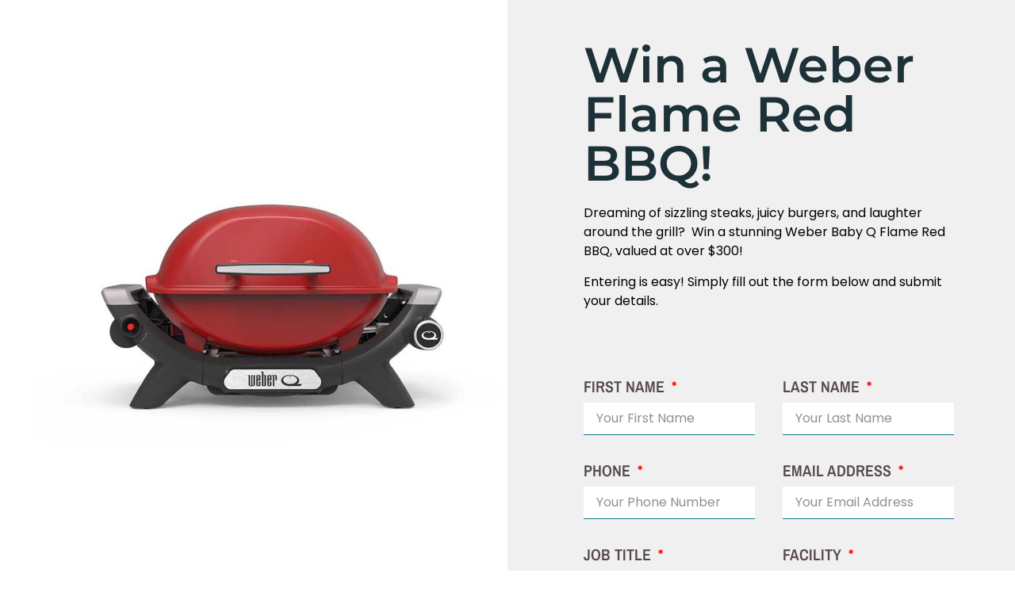

--- FILE ---
content_type: text/html; charset=UTF-8
request_url: https://emeryindustries.com.au/bbq-competition/
body_size: 15840
content:
<!DOCTYPE html>
<html lang="en-AU">
<head>
	<meta charset="UTF-8">
		<meta name='robots' content='index, follow, max-image-preview:large, max-snippet:-1, max-video-preview:-1' />

<!-- Google Tag Manager for WordPress by gtm4wp.com -->
<script data-cfasync="false" data-pagespeed-no-defer>
	var gtm4wp_datalayer_name = "dataLayer";
	var dataLayer = dataLayer || [];
	const gtm4wp_use_sku_instead = 1;
	const gtm4wp_currency = 'AUD';
	const gtm4wp_product_per_impression = 10;
	const gtm4wp_clear_ecommerce = false;
	const gtm4wp_datalayer_max_timeout = 2000;
</script>
<!-- End Google Tag Manager for WordPress by gtm4wp.com -->
	<!-- This site is optimized with the Yoast SEO Premium plugin v26.8 (Yoast SEO v26.8) - https://yoast.com/product/yoast-seo-premium-wordpress/ -->
	<title>BBQ Competition - Emery Industries</title>
	<link rel="canonical" href="https://emeryindustries.com.au/bbq-competition/" />
	<meta property="og:locale" content="en_US" />
	<meta property="og:type" content="article" />
	<meta property="og:title" content="BBQ Competition" />
	<meta property="og:description" content="Win a Weber Flame Red BBQ! Dreaming of sizzling steaks, juicy burgers, and laughter around the grill?  Win a stunning Weber Baby Q Flame Red BBQ, valued at over $300! Entering is easy! Simply fill out the form below and submit your details. " />
	<meta property="og:url" content="https://emeryindustries.com.au/bbq-competition/" />
	<meta property="og:site_name" content="Emery Industries" />
	<meta property="article:publisher" content="https://www.facebook.com/emeryindustriesaus" />
	<meta property="article:modified_time" content="2025-11-05T04:28:46+00:00" />
	<meta property="og:image" content="https://emeryindustries.com.au/wp-content/uploads/2024/02/BCF_673177_hi-res.jpg" />
	<meta property="og:image:width" content="1000" />
	<meta property="og:image:height" content="1000" />
	<meta property="og:image:type" content="image/jpeg" />
	<meta name="twitter:card" content="summary_large_image" />
	<meta name="twitter:label1" content="Est. reading time" />
	<meta name="twitter:data1" content="1 minute" />
	<script type="application/ld+json" class="yoast-schema-graph">{"@context":"https://schema.org","@graph":[{"@type":"WebPage","@id":"https://emeryindustries.com.au/bbq-competition/","url":"https://emeryindustries.com.au/bbq-competition/","name":"BBQ Competition - Emery Industries","isPartOf":{"@id":"https://emeryindustries.com.au/#website"},"primaryImageOfPage":{"@id":"https://emeryindustries.com.au/bbq-competition/#primaryimage"},"image":{"@id":"https://emeryindustries.com.au/bbq-competition/#primaryimage"},"thumbnailUrl":"https://emeryindustries.com.au/wp-content/uploads/2024/02/BCF_673177_hi-res.jpg","datePublished":"2024-02-12T04:05:27+00:00","dateModified":"2025-11-05T04:28:46+00:00","breadcrumb":{"@id":"https://emeryindustries.com.au/bbq-competition/#breadcrumb"},"inLanguage":"en-AU","potentialAction":[{"@type":"ReadAction","target":["https://emeryindustries.com.au/bbq-competition/"]}]},{"@type":"ImageObject","inLanguage":"en-AU","@id":"https://emeryindustries.com.au/bbq-competition/#primaryimage","url":"https://emeryindustries.com.au/wp-content/uploads/2024/02/BCF_673177_hi-res.jpg","contentUrl":"https://emeryindustries.com.au/wp-content/uploads/2024/02/BCF_673177_hi-res.jpg","width":1000,"height":1000},{"@type":"BreadcrumbList","@id":"https://emeryindustries.com.au/bbq-competition/#breadcrumb","itemListElement":[{"@type":"ListItem","position":1,"name":"Home","item":"https://emeryindustries.com.au/"},{"@type":"ListItem","position":2,"name":"BBQ Competition"}]},{"@type":"WebSite","@id":"https://emeryindustries.com.au/#website","url":"https://emeryindustries.com.au/","name":"Emery Industries","description":"Emery Industries manufacture and supply stainless steel and associated quality products to the Medical market. Emery Industries will custom build to suit as well as supply from our large standard range.","publisher":{"@id":"https://emeryindustries.com.au/#organization"},"potentialAction":[{"@type":"SearchAction","target":{"@type":"EntryPoint","urlTemplate":"https://emeryindustries.com.au/?s={search_term_string}"},"query-input":{"@type":"PropertyValueSpecification","valueRequired":true,"valueName":"search_term_string"}}],"inLanguage":"en-AU"},{"@type":"Organization","@id":"https://emeryindustries.com.au/#organization","name":"Emery Industries","url":"https://emeryindustries.com.au/","logo":{"@type":"ImageObject","inLanguage":"en-AU","@id":"https://emeryindustries.com.au/#/schema/logo/image/","url":"https://emeryindustries.com.au/wp-content/uploads/2021/10/Emery-logo.webp","contentUrl":"https://emeryindustries.com.au/wp-content/uploads/2021/10/Emery-logo.webp","width":841,"height":296,"caption":"Emery Industries"},"image":{"@id":"https://emeryindustries.com.au/#/schema/logo/image/"},"sameAs":["https://www.facebook.com/emeryindustriesaus","https://www.linkedin.com/company/emeryindustries/"]}]}</script>
	<!-- / Yoast SEO Premium plugin. -->


<link rel="alternate" type="application/rss+xml" title="Emery Industries &raquo; Feed" href="https://emeryindustries.com.au/feed/" />
<link rel="alternate" type="application/rss+xml" title="Emery Industries &raquo; Comments Feed" href="https://emeryindustries.com.au/comments/feed/" />
<link rel="alternate" title="oEmbed (JSON)" type="application/json+oembed" href="https://emeryindustries.com.au/wp-json/oembed/1.0/embed?url=https%3A%2F%2Femeryindustries.com.au%2Fbbq-competition%2F" />
<link rel="alternate" title="oEmbed (XML)" type="text/xml+oembed" href="https://emeryindustries.com.au/wp-json/oembed/1.0/embed?url=https%3A%2F%2Femeryindustries.com.au%2Fbbq-competition%2F&#038;format=xml" />
<style id='wp-img-auto-sizes-contain-inline-css'>
img:is([sizes=auto i],[sizes^="auto," i]){contain-intrinsic-size:3000px 1500px}
/*# sourceURL=wp-img-auto-sizes-contain-inline-css */
</style>
<link rel='stylesheet' id='swiper-css' href='https://emeryindustries.com.au/wp-content/plugins/elementor/assets/lib/swiper/v8/css/swiper.min.css?ver=8.4.5' media='all' />
<link rel='stylesheet' id='e-swiper-css' href='https://emeryindustries.com.au/wp-content/plugins/elementor/assets/css/conditionals/e-swiper.min.css?ver=3.34.3' media='all' />
<link rel='stylesheet' id='elementor-icons-shared-0-css' href='https://emeryindustries.com.au/wp-content/plugins/elementor/assets/lib/font-awesome/css/fontawesome.min.css?ver=5.15.3' media='all' />
<link rel='stylesheet' id='elementor-icons-fa-solid-css' href='https://emeryindustries.com.au/wp-content/plugins/elementor/assets/lib/font-awesome/css/solid.min.css?ver=5.15.3' media='all' />
<style id='wp-emoji-styles-inline-css'>

	img.wp-smiley, img.emoji {
		display: inline !important;
		border: none !important;
		box-shadow: none !important;
		height: 1em !important;
		width: 1em !important;
		margin: 0 0.07em !important;
		vertical-align: -0.1em !important;
		background: none !important;
		padding: 0 !important;
	}
/*# sourceURL=wp-emoji-styles-inline-css */
</style>
<style id='global-styles-inline-css'>
:root{--wp--preset--aspect-ratio--square: 1;--wp--preset--aspect-ratio--4-3: 4/3;--wp--preset--aspect-ratio--3-4: 3/4;--wp--preset--aspect-ratio--3-2: 3/2;--wp--preset--aspect-ratio--2-3: 2/3;--wp--preset--aspect-ratio--16-9: 16/9;--wp--preset--aspect-ratio--9-16: 9/16;--wp--preset--color--black: #000000;--wp--preset--color--cyan-bluish-gray: #abb8c3;--wp--preset--color--white: #ffffff;--wp--preset--color--pale-pink: #f78da7;--wp--preset--color--vivid-red: #cf2e2e;--wp--preset--color--luminous-vivid-orange: #ff6900;--wp--preset--color--luminous-vivid-amber: #fcb900;--wp--preset--color--light-green-cyan: #7bdcb5;--wp--preset--color--vivid-green-cyan: #00d084;--wp--preset--color--pale-cyan-blue: #8ed1fc;--wp--preset--color--vivid-cyan-blue: #0693e3;--wp--preset--color--vivid-purple: #9b51e0;--wp--preset--gradient--vivid-cyan-blue-to-vivid-purple: linear-gradient(135deg,rgb(6,147,227) 0%,rgb(155,81,224) 100%);--wp--preset--gradient--light-green-cyan-to-vivid-green-cyan: linear-gradient(135deg,rgb(122,220,180) 0%,rgb(0,208,130) 100%);--wp--preset--gradient--luminous-vivid-amber-to-luminous-vivid-orange: linear-gradient(135deg,rgb(252,185,0) 0%,rgb(255,105,0) 100%);--wp--preset--gradient--luminous-vivid-orange-to-vivid-red: linear-gradient(135deg,rgb(255,105,0) 0%,rgb(207,46,46) 100%);--wp--preset--gradient--very-light-gray-to-cyan-bluish-gray: linear-gradient(135deg,rgb(238,238,238) 0%,rgb(169,184,195) 100%);--wp--preset--gradient--cool-to-warm-spectrum: linear-gradient(135deg,rgb(74,234,220) 0%,rgb(151,120,209) 20%,rgb(207,42,186) 40%,rgb(238,44,130) 60%,rgb(251,105,98) 80%,rgb(254,248,76) 100%);--wp--preset--gradient--blush-light-purple: linear-gradient(135deg,rgb(255,206,236) 0%,rgb(152,150,240) 100%);--wp--preset--gradient--blush-bordeaux: linear-gradient(135deg,rgb(254,205,165) 0%,rgb(254,45,45) 50%,rgb(107,0,62) 100%);--wp--preset--gradient--luminous-dusk: linear-gradient(135deg,rgb(255,203,112) 0%,rgb(199,81,192) 50%,rgb(65,88,208) 100%);--wp--preset--gradient--pale-ocean: linear-gradient(135deg,rgb(255,245,203) 0%,rgb(182,227,212) 50%,rgb(51,167,181) 100%);--wp--preset--gradient--electric-grass: linear-gradient(135deg,rgb(202,248,128) 0%,rgb(113,206,126) 100%);--wp--preset--gradient--midnight: linear-gradient(135deg,rgb(2,3,129) 0%,rgb(40,116,252) 100%);--wp--preset--font-size--small: 13px;--wp--preset--font-size--medium: 20px;--wp--preset--font-size--large: 36px;--wp--preset--font-size--x-large: 42px;--wp--preset--spacing--20: 0.44rem;--wp--preset--spacing--30: 0.67rem;--wp--preset--spacing--40: 1rem;--wp--preset--spacing--50: 1.5rem;--wp--preset--spacing--60: 2.25rem;--wp--preset--spacing--70: 3.38rem;--wp--preset--spacing--80: 5.06rem;--wp--preset--shadow--natural: 6px 6px 9px rgba(0, 0, 0, 0.2);--wp--preset--shadow--deep: 12px 12px 50px rgba(0, 0, 0, 0.4);--wp--preset--shadow--sharp: 6px 6px 0px rgba(0, 0, 0, 0.2);--wp--preset--shadow--outlined: 6px 6px 0px -3px rgb(255, 255, 255), 6px 6px rgb(0, 0, 0);--wp--preset--shadow--crisp: 6px 6px 0px rgb(0, 0, 0);}:root { --wp--style--global--content-size: 800px;--wp--style--global--wide-size: 1200px; }:where(body) { margin: 0; }.wp-site-blocks > .alignleft { float: left; margin-right: 2em; }.wp-site-blocks > .alignright { float: right; margin-left: 2em; }.wp-site-blocks > .aligncenter { justify-content: center; margin-left: auto; margin-right: auto; }:where(.wp-site-blocks) > * { margin-block-start: 24px; margin-block-end: 0; }:where(.wp-site-blocks) > :first-child { margin-block-start: 0; }:where(.wp-site-blocks) > :last-child { margin-block-end: 0; }:root { --wp--style--block-gap: 24px; }:root :where(.is-layout-flow) > :first-child{margin-block-start: 0;}:root :where(.is-layout-flow) > :last-child{margin-block-end: 0;}:root :where(.is-layout-flow) > *{margin-block-start: 24px;margin-block-end: 0;}:root :where(.is-layout-constrained) > :first-child{margin-block-start: 0;}:root :where(.is-layout-constrained) > :last-child{margin-block-end: 0;}:root :where(.is-layout-constrained) > *{margin-block-start: 24px;margin-block-end: 0;}:root :where(.is-layout-flex){gap: 24px;}:root :where(.is-layout-grid){gap: 24px;}.is-layout-flow > .alignleft{float: left;margin-inline-start: 0;margin-inline-end: 2em;}.is-layout-flow > .alignright{float: right;margin-inline-start: 2em;margin-inline-end: 0;}.is-layout-flow > .aligncenter{margin-left: auto !important;margin-right: auto !important;}.is-layout-constrained > .alignleft{float: left;margin-inline-start: 0;margin-inline-end: 2em;}.is-layout-constrained > .alignright{float: right;margin-inline-start: 2em;margin-inline-end: 0;}.is-layout-constrained > .aligncenter{margin-left: auto !important;margin-right: auto !important;}.is-layout-constrained > :where(:not(.alignleft):not(.alignright):not(.alignfull)){max-width: var(--wp--style--global--content-size);margin-left: auto !important;margin-right: auto !important;}.is-layout-constrained > .alignwide{max-width: var(--wp--style--global--wide-size);}body .is-layout-flex{display: flex;}.is-layout-flex{flex-wrap: wrap;align-items: center;}.is-layout-flex > :is(*, div){margin: 0;}body .is-layout-grid{display: grid;}.is-layout-grid > :is(*, div){margin: 0;}body{padding-top: 0px;padding-right: 0px;padding-bottom: 0px;padding-left: 0px;}a:where(:not(.wp-element-button)){text-decoration: underline;}:root :where(.wp-element-button, .wp-block-button__link){background-color: #32373c;border-width: 0;color: #fff;font-family: inherit;font-size: inherit;font-style: inherit;font-weight: inherit;letter-spacing: inherit;line-height: inherit;padding-top: calc(0.667em + 2px);padding-right: calc(1.333em + 2px);padding-bottom: calc(0.667em + 2px);padding-left: calc(1.333em + 2px);text-decoration: none;text-transform: inherit;}.has-black-color{color: var(--wp--preset--color--black) !important;}.has-cyan-bluish-gray-color{color: var(--wp--preset--color--cyan-bluish-gray) !important;}.has-white-color{color: var(--wp--preset--color--white) !important;}.has-pale-pink-color{color: var(--wp--preset--color--pale-pink) !important;}.has-vivid-red-color{color: var(--wp--preset--color--vivid-red) !important;}.has-luminous-vivid-orange-color{color: var(--wp--preset--color--luminous-vivid-orange) !important;}.has-luminous-vivid-amber-color{color: var(--wp--preset--color--luminous-vivid-amber) !important;}.has-light-green-cyan-color{color: var(--wp--preset--color--light-green-cyan) !important;}.has-vivid-green-cyan-color{color: var(--wp--preset--color--vivid-green-cyan) !important;}.has-pale-cyan-blue-color{color: var(--wp--preset--color--pale-cyan-blue) !important;}.has-vivid-cyan-blue-color{color: var(--wp--preset--color--vivid-cyan-blue) !important;}.has-vivid-purple-color{color: var(--wp--preset--color--vivid-purple) !important;}.has-black-background-color{background-color: var(--wp--preset--color--black) !important;}.has-cyan-bluish-gray-background-color{background-color: var(--wp--preset--color--cyan-bluish-gray) !important;}.has-white-background-color{background-color: var(--wp--preset--color--white) !important;}.has-pale-pink-background-color{background-color: var(--wp--preset--color--pale-pink) !important;}.has-vivid-red-background-color{background-color: var(--wp--preset--color--vivid-red) !important;}.has-luminous-vivid-orange-background-color{background-color: var(--wp--preset--color--luminous-vivid-orange) !important;}.has-luminous-vivid-amber-background-color{background-color: var(--wp--preset--color--luminous-vivid-amber) !important;}.has-light-green-cyan-background-color{background-color: var(--wp--preset--color--light-green-cyan) !important;}.has-vivid-green-cyan-background-color{background-color: var(--wp--preset--color--vivid-green-cyan) !important;}.has-pale-cyan-blue-background-color{background-color: var(--wp--preset--color--pale-cyan-blue) !important;}.has-vivid-cyan-blue-background-color{background-color: var(--wp--preset--color--vivid-cyan-blue) !important;}.has-vivid-purple-background-color{background-color: var(--wp--preset--color--vivid-purple) !important;}.has-black-border-color{border-color: var(--wp--preset--color--black) !important;}.has-cyan-bluish-gray-border-color{border-color: var(--wp--preset--color--cyan-bluish-gray) !important;}.has-white-border-color{border-color: var(--wp--preset--color--white) !important;}.has-pale-pink-border-color{border-color: var(--wp--preset--color--pale-pink) !important;}.has-vivid-red-border-color{border-color: var(--wp--preset--color--vivid-red) !important;}.has-luminous-vivid-orange-border-color{border-color: var(--wp--preset--color--luminous-vivid-orange) !important;}.has-luminous-vivid-amber-border-color{border-color: var(--wp--preset--color--luminous-vivid-amber) !important;}.has-light-green-cyan-border-color{border-color: var(--wp--preset--color--light-green-cyan) !important;}.has-vivid-green-cyan-border-color{border-color: var(--wp--preset--color--vivid-green-cyan) !important;}.has-pale-cyan-blue-border-color{border-color: var(--wp--preset--color--pale-cyan-blue) !important;}.has-vivid-cyan-blue-border-color{border-color: var(--wp--preset--color--vivid-cyan-blue) !important;}.has-vivid-purple-border-color{border-color: var(--wp--preset--color--vivid-purple) !important;}.has-vivid-cyan-blue-to-vivid-purple-gradient-background{background: var(--wp--preset--gradient--vivid-cyan-blue-to-vivid-purple) !important;}.has-light-green-cyan-to-vivid-green-cyan-gradient-background{background: var(--wp--preset--gradient--light-green-cyan-to-vivid-green-cyan) !important;}.has-luminous-vivid-amber-to-luminous-vivid-orange-gradient-background{background: var(--wp--preset--gradient--luminous-vivid-amber-to-luminous-vivid-orange) !important;}.has-luminous-vivid-orange-to-vivid-red-gradient-background{background: var(--wp--preset--gradient--luminous-vivid-orange-to-vivid-red) !important;}.has-very-light-gray-to-cyan-bluish-gray-gradient-background{background: var(--wp--preset--gradient--very-light-gray-to-cyan-bluish-gray) !important;}.has-cool-to-warm-spectrum-gradient-background{background: var(--wp--preset--gradient--cool-to-warm-spectrum) !important;}.has-blush-light-purple-gradient-background{background: var(--wp--preset--gradient--blush-light-purple) !important;}.has-blush-bordeaux-gradient-background{background: var(--wp--preset--gradient--blush-bordeaux) !important;}.has-luminous-dusk-gradient-background{background: var(--wp--preset--gradient--luminous-dusk) !important;}.has-pale-ocean-gradient-background{background: var(--wp--preset--gradient--pale-ocean) !important;}.has-electric-grass-gradient-background{background: var(--wp--preset--gradient--electric-grass) !important;}.has-midnight-gradient-background{background: var(--wp--preset--gradient--midnight) !important;}.has-small-font-size{font-size: var(--wp--preset--font-size--small) !important;}.has-medium-font-size{font-size: var(--wp--preset--font-size--medium) !important;}.has-large-font-size{font-size: var(--wp--preset--font-size--large) !important;}.has-x-large-font-size{font-size: var(--wp--preset--font-size--x-large) !important;}
:root :where(.wp-block-pullquote){font-size: 1.5em;line-height: 1.6;}
/*# sourceURL=global-styles-inline-css */
</style>
<link rel='stylesheet' id='woocommerce-layout-css' href='https://emeryindustries.com.au/wp-content/plugins/woocommerce/assets/css/woocommerce-layout.css?ver=10.4.3' media='all' />
<link rel='stylesheet' id='woocommerce-smallscreen-css' href='https://emeryindustries.com.au/wp-content/plugins/woocommerce/assets/css/woocommerce-smallscreen.css?ver=10.4.3' media='only screen and (max-width: 768px)' />
<link rel='stylesheet' id='woocommerce-general-css' href='https://emeryindustries.com.au/wp-content/plugins/woocommerce/assets/css/woocommerce.css?ver=10.4.3' media='all' />
<style id='woocommerce-inline-inline-css'>
.woocommerce form .form-row .required { visibility: visible; }
/*# sourceURL=woocommerce-inline-inline-css */
</style>
<link rel='stylesheet' id='ssa-upcoming-appointments-card-style-css' href='https://emeryindustries.com.au/wp-content/plugins/simply-schedule-appointments/assets/css/upcoming-appointments.css?ver=1.6.9.21' media='all' />
<link rel='stylesheet' id='ssa-styles-css' href='https://emeryindustries.com.au/wp-content/plugins/simply-schedule-appointments/assets/css/ssa-styles.css?ver=1.6.9.21' media='all' />
<link rel='stylesheet' id='hello-elementor-css' href='https://emeryindustries.com.au/wp-content/themes/hello-elementor/assets/css/reset.css?ver=3.4.5' media='all' />
<link rel='stylesheet' id='hello-elementor-theme-style-css' href='https://emeryindustries.com.au/wp-content/themes/hello-elementor/assets/css/theme.css?ver=3.4.5' media='all' />
<link rel='stylesheet' id='hello-elementor-header-footer-css' href='https://emeryindustries.com.au/wp-content/themes/hello-elementor/assets/css/header-footer.css?ver=3.4.5' media='all' />
<link rel='stylesheet' id='jet-woo-builder-css' href='https://emeryindustries.com.au/wp-content/plugins/jet-woo-builder/assets/css/frontend.css?ver=2.2.3' media='all' />
<style id='jet-woo-builder-inline-css'>
@font-face {
				font-family: "WooCommerce";
				font-weight: normal;
				font-style: normal;
				src: url("https://emeryindustries.com.au/wp-content/plugins/woocommerce/assets/fonts/WooCommerce.eot");
				src: url("https://emeryindustries.com.au/wp-content/plugins/woocommerce/assets/fonts/WooCommerce.eot?#iefix") format("embedded-opentype"),
					 url("https://emeryindustries.com.au/wp-content/plugins/woocommerce/assets/fonts/WooCommerce.woff") format("woff"),
					 url("https://emeryindustries.com.au/wp-content/plugins/woocommerce/assets/fonts/WooCommerce.ttf") format("truetype"),
					 url("https://emeryindustries.com.au/wp-content/plugins/woocommerce/assets/fonts/WooCommerce.svg#WooCommerce") format("svg");
			}
/*# sourceURL=jet-woo-builder-inline-css */
</style>
<link rel='stylesheet' id='jet-woo-builder-frontend-font-css' href='https://emeryindustries.com.au/wp-content/plugins/jet-woo-builder/assets/css/lib/jetwoobuilder-frontend-font/css/jetwoobuilder-frontend-font.css?ver=2.2.3' media='all' />
<link rel='stylesheet' id='yith_ywraq_frontend-css' href='https://emeryindustries.com.au/wp-content/plugins/yith-woocommerce-request-a-quote-premium/assets/css/ywraq-frontend.css?ver=4.39.0' media='all' />
<style id='yith_ywraq_frontend-inline-css'>
:root {
		--ywraq_layout_button_bg_color: #0066b4;
		--ywraq_layout_button_bg_color_hover: #044a80;
		--ywraq_layout_button_border_color: #0066b4;
		--ywraq_layout_button_border_color_hover: #044a80;
		--ywraq_layout_button_color: #ffffff;
		--ywraq_layout_button_color_hover: #ffffff;
		
		--ywraq_checkout_button_bg_color: #0066b4;
		--ywraq_checkout_button_bg_color_hover: #044a80;
		--ywraq_checkout_button_border_color: #0066b4;
		--ywraq_checkout_button_border_color_hover: #044a80;
		--ywraq_checkout_button_color: #ffffff;
		--ywraq_checkout_button_color_hover: #ffffff;
		
		--ywraq_accept_button_bg_color: #0066b4;
		--ywraq_accept_button_bg_color_hover: #044a80;
		--ywraq_accept_button_border_color: #0066b4;
		--ywraq_accept_button_border_color_hover: #044a80;
		--ywraq_accept_button_color: #ffffff;
		--ywraq_accept_button_color_hover: #ffffff;
		
		--ywraq_reject_button_bg_color: transparent;
		--ywraq_reject_button_bg_color_hover: #CC2B2B;
		--ywraq_reject_button_border_color: #CC2B2B;
		--ywraq_reject_button_border_color_hover: #CC2B2B;
		--ywraq_reject_button_color: #CC2B2B;
		--ywraq_reject_button_color_hover: #ffffff;
		}		
.woocommerce.single-product button.single_add_to_cart_button.button {margin-right: 5px;}
	.woocommerce.single-product .product .yith-ywraq-add-to-quote {display: inline-block; vertical-align: middle;margin-top: 5px;}
	
/*# sourceURL=yith_ywraq_frontend-inline-css */
</style>
<link rel='stylesheet' id='elementor-icons-css' href='https://emeryindustries.com.au/wp-content/plugins/elementor/assets/lib/eicons/css/elementor-icons.min.css?ver=5.46.0' media='all' />
<link rel='stylesheet' id='elementor-frontend-css' href='https://emeryindustries.com.au/wp-content/uploads/elementor/css/custom-frontend.min.css?ver=1769483650' media='all' />
<style id='elementor-frontend-inline-css'>
.elementor-kit-6{--e-global-color-primary:#0A2540;--e-global-color-secondary:#F5F7FA;--e-global-color-text:#474747;--e-global-color-accent:#117A8B;--e-global-color-e03a98f:#F1F0F0;--e-global-typography-primary-font-family:"Archivo Narrow";--e-global-typography-primary-font-size:20px;--e-global-typography-primary-font-weight:600;--e-global-typography-secondary-font-family:"Archivo";--e-global-typography-secondary-font-size:17px;--e-global-typography-secondary-font-weight:500;--e-global-typography-text-font-family:"Inter";--e-global-typography-text-font-weight:300;--e-global-typography-accent-font-family:"Inter";--e-global-typography-accent-font-size:15px;--e-global-typography-accent-font-weight:700;--e-global-typography-0c16a71-font-family:"Archivo Black";--e-global-typography-0c16a71-font-size:18px;--e-global-typography-0c16a71-font-weight:700;}.elementor-kit-6 button,.elementor-kit-6 input[type="button"],.elementor-kit-6 input[type="submit"],.elementor-kit-6 .elementor-button{background-color:var( --e-global-color-text );font-weight:500;color:#FFFFFF;}.elementor-kit-6 e-page-transition{background-color:#FFBC7D;}.site-footer{background-color:#010102;padding-inline-end:0px;padding-inline-start:0px;}.elementor-kit-6 h1{color:var( --e-global-color-text );font-family:"Montserrat", Sans-serif;}.elementor-section.elementor-section-boxed > .elementor-container{max-width:1140px;}.e-con{--container-max-width:1140px;}.elementor-widget:not(:last-child){margin-block-end:20px;}.elementor-element{--widgets-spacing:20px 20px;--widgets-spacing-row:20px;--widgets-spacing-column:20px;}{}h1.entry-title{display:var(--page-title-display);}.site-header{padding-inline-end:0px;padding-inline-start:0px;}.site-header .site-branding .site-logo img{width:0px;max-width:0px;}footer .footer-inner .site-navigation a{color:#931717;}@media(max-width:1024px){.elementor-section.elementor-section-boxed > .elementor-container{max-width:1024px;}.e-con{--container-max-width:1024px;}}@media(max-width:480px){.elementor-section.elementor-section-boxed > .elementor-container{max-width:767px;}.e-con{--container-max-width:767px;}}
.elementor-19680 .elementor-element.elementor-element-7a3cd954 > .elementor-container{min-height:100vh;}.elementor-bc-flex-widget .elementor-19680 .elementor-element.elementor-element-2adecca2.elementor-column .elementor-widget-wrap{align-items:space-between;}.elementor-19680 .elementor-element.elementor-element-2adecca2.elementor-column.elementor-element[data-element_type="column"] > .elementor-widget-wrap.elementor-element-populated{align-content:space-between;align-items:space-between;}.elementor-19680 .elementor-element.elementor-element-2adecca2.elementor-column > .elementor-widget-wrap{justify-content:space-between;}.elementor-19680 .elementor-element.elementor-element-2adecca2 > .elementor-widget-wrap > .elementor-widget:not(.elementor-widget__width-auto):not(.elementor-widget__width-initial):not(:last-child):not(.elementor-absolute){margin-block-end:40px;}.elementor-19680 .elementor-element.elementor-element-2adecca2 > .elementor-element-populated{padding:8% 0% 8% 6%;}.elementor-widget-image .widget-image-caption{color:var( --e-global-color-text );font-family:var( --e-global-typography-text-font-family ), Sans-serif;font-weight:var( --e-global-typography-text-font-weight );}.elementor-19680 .elementor-element.elementor-element-518ad26c:not(.elementor-motion-effects-element-type-background) > .elementor-widget-wrap, .elementor-19680 .elementor-element.elementor-element-518ad26c > .elementor-widget-wrap > .elementor-motion-effects-container > .elementor-motion-effects-layer{background-color:var( --e-global-color-e03a98f );}.elementor-bc-flex-widget .elementor-19680 .elementor-element.elementor-element-518ad26c.elementor-column .elementor-widget-wrap{align-items:space-between;}.elementor-19680 .elementor-element.elementor-element-518ad26c.elementor-column.elementor-element[data-element_type="column"] > .elementor-widget-wrap.elementor-element-populated{align-content:space-between;align-items:space-between;}.elementor-19680 .elementor-element.elementor-element-518ad26c > .elementor-widget-wrap > .elementor-widget:not(.elementor-widget__width-auto):not(.elementor-widget__width-initial):not(:last-child):not(.elementor-absolute){margin-block-end:40px;}.elementor-19680 .elementor-element.elementor-element-518ad26c > .elementor-element-populated{transition:background 0.3s, border 0.3s, border-radius 0.3s, box-shadow 0.3s;padding:8% 12% 0% 15%;}.elementor-19680 .elementor-element.elementor-element-518ad26c > .elementor-element-populated > .elementor-background-overlay{transition:background 0.3s, border-radius 0.3s, opacity 0.3s;}.elementor-19680 .elementor-element.elementor-element-61804f82 > .elementor-widget-wrap > .elementor-widget:not(.elementor-widget__width-auto):not(.elementor-widget__width-initial):not(:last-child):not(.elementor-absolute){margin-block-end:20px;}.elementor-widget-heading .elementor-heading-title{font-family:var( --e-global-typography-primary-font-family ), Sans-serif;font-size:var( --e-global-typography-primary-font-size );font-weight:var( --e-global-typography-primary-font-weight );color:var( --e-global-color-primary );}.elementor-19680 .elementor-element.elementor-element-46662ceb .elementor-heading-title{font-family:"Montserrat", Sans-serif;font-size:62px;font-weight:600;color:#1D3138;}.elementor-widget-text-editor{font-family:var( --e-global-typography-text-font-family ), Sans-serif;font-weight:var( --e-global-typography-text-font-weight );color:var( --e-global-color-text );}.elementor-widget-text-editor.elementor-drop-cap-view-stacked .elementor-drop-cap{background-color:var( --e-global-color-primary );}.elementor-widget-text-editor.elementor-drop-cap-view-framed .elementor-drop-cap, .elementor-widget-text-editor.elementor-drop-cap-view-default .elementor-drop-cap{color:var( --e-global-color-primary );border-color:var( --e-global-color-primary );}.elementor-19680 .elementor-element.elementor-element-21c005fd{width:var( --container-widget-width, 697px );max-width:697px;--container-widget-width:697px;--container-widget-flex-grow:0;font-family:"Poppins", Sans-serif;font-size:16px;font-weight:300;text-transform:none;font-style:normal;text-decoration:none;line-height:1.5em;letter-spacing:0px;color:#000000;}.elementor-19680 .elementor-element.elementor-element-21c005fd > .elementor-widget-container{margin:0px 0px -3px 0px;}.elementor-widget-form .elementor-field-group > label, .elementor-widget-form .elementor-field-subgroup label{color:var( --e-global-color-text );}.elementor-widget-form .elementor-field-group > label{font-family:var( --e-global-typography-text-font-family ), Sans-serif;font-weight:var( --e-global-typography-text-font-weight );}.elementor-widget-form .elementor-field-type-html{color:var( --e-global-color-text );font-family:var( --e-global-typography-text-font-family ), Sans-serif;font-weight:var( --e-global-typography-text-font-weight );}.elementor-widget-form .elementor-field-group .elementor-field{color:var( --e-global-color-text );}.elementor-widget-form .elementor-field-group .elementor-field, .elementor-widget-form .elementor-field-subgroup label{font-family:var( --e-global-typography-text-font-family ), Sans-serif;font-weight:var( --e-global-typography-text-font-weight );}.elementor-widget-form .elementor-button{font-family:var( --e-global-typography-accent-font-family ), Sans-serif;font-size:var( --e-global-typography-accent-font-size );font-weight:var( --e-global-typography-accent-font-weight );}.elementor-widget-form .e-form__buttons__wrapper__button-next{background-color:var( --e-global-color-accent );}.elementor-widget-form .elementor-button[type="submit"]{background-color:var( --e-global-color-accent );}.elementor-widget-form .e-form__buttons__wrapper__button-previous{background-color:var( --e-global-color-accent );}.elementor-widget-form .elementor-message{font-family:var( --e-global-typography-text-font-family ), Sans-serif;font-weight:var( --e-global-typography-text-font-weight );}.elementor-widget-form .e-form__indicators__indicator, .elementor-widget-form .e-form__indicators__indicator__label{font-family:var( --e-global-typography-accent-font-family ), Sans-serif;font-size:var( --e-global-typography-accent-font-size );font-weight:var( --e-global-typography-accent-font-weight );}.elementor-widget-form{--e-form-steps-indicator-inactive-primary-color:var( --e-global-color-text );--e-form-steps-indicator-active-primary-color:var( --e-global-color-accent );--e-form-steps-indicator-completed-primary-color:var( --e-global-color-accent );--e-form-steps-indicator-progress-color:var( --e-global-color-accent );--e-form-steps-indicator-progress-background-color:var( --e-global-color-text );--e-form-steps-indicator-progress-meter-color:var( --e-global-color-text );}.elementor-widget-form .e-form__indicators__indicator__progress__meter{font-family:var( --e-global-typography-accent-font-family ), Sans-serif;font-size:var( --e-global-typography-accent-font-size );font-weight:var( --e-global-typography-accent-font-weight );}.elementor-19680 .elementor-element.elementor-element-5c3f3434 > .elementor-widget-container{margin:11% 0% 0% 0%;padding:5% 0% 0% 0%;}.elementor-19680 .elementor-element.elementor-element-5c3f3434 .elementor-button-content-wrapper{flex-direction:row;}.elementor-19680 .elementor-element.elementor-element-5c3f3434 .elementor-field-group{padding-right:calc( 35px/2 );padding-left:calc( 35px/2 );margin-bottom:35px;}.elementor-19680 .elementor-element.elementor-element-5c3f3434 .elementor-form-fields-wrapper{margin-left:calc( -35px/2 );margin-right:calc( -35px/2 );margin-bottom:-35px;}.elementor-19680 .elementor-element.elementor-element-5c3f3434 .elementor-field-group.recaptcha_v3-bottomleft, .elementor-19680 .elementor-element.elementor-element-5c3f3434 .elementor-field-group.recaptcha_v3-bottomright{margin-bottom:0;}body.rtl .elementor-19680 .elementor-element.elementor-element-5c3f3434 .elementor-labels-inline .elementor-field-group > label{padding-left:10px;}body:not(.rtl) .elementor-19680 .elementor-element.elementor-element-5c3f3434 .elementor-labels-inline .elementor-field-group > label{padding-right:10px;}body .elementor-19680 .elementor-element.elementor-element-5c3f3434 .elementor-labels-above .elementor-field-group > label{padding-bottom:10px;}.elementor-19680 .elementor-element.elementor-element-5c3f3434 .elementor-field-group > label, .elementor-19680 .elementor-element.elementor-element-5c3f3434 .elementor-field-subgroup label{color:#534749;}.elementor-19680 .elementor-element.elementor-element-5c3f3434 .elementor-field-group > label{font-family:var( --e-global-typography-primary-font-family ), Sans-serif;font-size:var( --e-global-typography-primary-font-size );font-weight:var( --e-global-typography-primary-font-weight );}.elementor-19680 .elementor-element.elementor-element-5c3f3434 .elementor-field-type-html{padding-bottom:0px;color:#242828;}.elementor-19680 .elementor-element.elementor-element-5c3f3434 .elementor-field-group .elementor-field{color:var( --e-global-color-text );}.elementor-19680 .elementor-element.elementor-element-5c3f3434 .elementor-field-group .elementor-field, .elementor-19680 .elementor-element.elementor-element-5c3f3434 .elementor-field-subgroup label{font-family:"Poppins", Sans-serif;font-size:16px;font-weight:400;text-transform:capitalize;font-style:normal;text-decoration:none;line-height:1.5em;letter-spacing:0px;}.elementor-19680 .elementor-element.elementor-element-5c3f3434 .elementor-field-group .elementor-field:not(.elementor-select-wrapper){background-color:#FFFFFF;border-color:var( --e-global-color-accent );border-width:0px 0px 1px 0px;border-radius:0px 0px 0px 0px;}.elementor-19680 .elementor-element.elementor-element-5c3f3434 .elementor-field-group .elementor-select-wrapper select{background-color:#FFFFFF;border-color:var( --e-global-color-accent );border-width:0px 0px 1px 0px;border-radius:0px 0px 0px 0px;}.elementor-19680 .elementor-element.elementor-element-5c3f3434 .elementor-field-group .elementor-select-wrapper::before{color:var( --e-global-color-accent );}.elementor-19680 .elementor-element.elementor-element-5c3f3434 .elementor-button{font-family:"Jost", Sans-serif;font-size:15px;font-weight:400;text-transform:uppercase;font-style:normal;text-decoration:none;line-height:1em;letter-spacing:1px;border-style:solid;border-width:1px 1px 1px 1px;border-radius:0px 0px 0px 0px;padding:3% 7% 3% 7%;}.elementor-19680 .elementor-element.elementor-element-5c3f3434 .e-form__buttons__wrapper__button-next{background-color:var( --e-global-color-secondary );color:var( --e-global-color-e03a98f );border-color:var( --e-global-color-secondary );}.elementor-19680 .elementor-element.elementor-element-5c3f3434 .elementor-button[type="submit"]{background-color:var( --e-global-color-secondary );color:var( --e-global-color-e03a98f );border-color:var( --e-global-color-secondary );}.elementor-19680 .elementor-element.elementor-element-5c3f3434 .elementor-button[type="submit"] svg *{fill:var( --e-global-color-e03a98f );}.elementor-19680 .elementor-element.elementor-element-5c3f3434 .e-form__buttons__wrapper__button-previous{color:var( --e-global-color-accent );}.elementor-19680 .elementor-element.elementor-element-5c3f3434 .e-form__buttons__wrapper__button-next:hover{background-color:#01746C00;color:#01746C;}.elementor-19680 .elementor-element.elementor-element-5c3f3434 .elementor-button[type="submit"]:hover{background-color:#01746C00;color:#01746C;}.elementor-19680 .elementor-element.elementor-element-5c3f3434 .elementor-button[type="submit"]:hover svg *{fill:#01746C;}.elementor-19680 .elementor-element.elementor-element-5c3f3434 .e-form__buttons__wrapper__button-previous:hover{color:#ffffff;}.elementor-19680 .elementor-element.elementor-element-5c3f3434 .elementor-message{font-family:"Poppins", Sans-serif;font-size:16px;font-weight:300;text-transform:none;font-style:normal;text-decoration:none;line-height:1.5em;letter-spacing:0px;}.elementor-19680 .elementor-element.elementor-element-5c3f3434 .elementor-message.elementor-message-success{color:#000000;}.elementor-19680 .elementor-element.elementor-element-5c3f3434 .elementor-message.elementor-message-danger{color:#000000;}.elementor-19680 .elementor-element.elementor-element-5c3f3434 .elementor-message.elementor-help-inline{color:#000000;}.elementor-19680 .elementor-element.elementor-element-5c3f3434{--e-form-steps-indicators-spacing:20px;--e-form-steps-indicator-padding:30px;--e-form-steps-indicator-inactive-secondary-color:#ffffff;--e-form-steps-indicator-active-secondary-color:#ffffff;--e-form-steps-indicator-completed-secondary-color:#ffffff;--e-form-steps-divider-width:1px;--e-form-steps-divider-gap:10px;}body.elementor-page-19680:not(.elementor-motion-effects-element-type-background), body.elementor-page-19680 > .elementor-motion-effects-container > .elementor-motion-effects-layer{background-color:#FFFFFF;}@media(max-width:1024px){.elementor-19680 .elementor-element.elementor-element-7a3cd954 > .elementor-container{min-height:0px;}.elementor-19680 .elementor-element.elementor-element-518ad26c > .elementor-element-populated{padding:10% 6% 10% 6%;}.elementor-widget-heading .elementor-heading-title{font-size:var( --e-global-typography-primary-font-size );}.elementor-19680 .elementor-element.elementor-element-21c005fd{font-size:14px;}.elementor-widget-form .elementor-button{font-size:var( --e-global-typography-accent-font-size );}.elementor-widget-form .e-form__indicators__indicator, .elementor-widget-form .e-form__indicators__indicator__label{font-size:var( --e-global-typography-accent-font-size );}.elementor-widget-form .e-form__indicators__indicator__progress__meter{font-size:var( --e-global-typography-accent-font-size );}.elementor-19680 .elementor-element.elementor-element-5c3f3434 .elementor-field-group > label{font-size:var( --e-global-typography-primary-font-size );}}@media(max-width:480px){.elementor-19680 .elementor-element.elementor-element-2adecca2 > .elementor-element-populated{padding:8% 6% 8% 6%;}.elementor-19680 .elementor-element.elementor-element-518ad26c > .elementor-element-populated{padding:15% 6% 15% 6%;}.elementor-widget-heading .elementor-heading-title{font-size:var( --e-global-typography-primary-font-size );}.elementor-widget-form .elementor-button{font-size:var( --e-global-typography-accent-font-size );}.elementor-widget-form .e-form__indicators__indicator, .elementor-widget-form .e-form__indicators__indicator__label{font-size:var( --e-global-typography-accent-font-size );}.elementor-widget-form .e-form__indicators__indicator__progress__meter{font-size:var( --e-global-typography-accent-font-size );}.elementor-19680 .elementor-element.elementor-element-5c3f3434 .elementor-field-group > label{font-size:var( --e-global-typography-primary-font-size );}.elementor-19680 .elementor-element.elementor-element-5c3f3434 .elementor-message{font-size:14px;}}@media(max-width:1024px) and (min-width:481px){.elementor-19680 .elementor-element.elementor-element-2adecca2{width:100%;}.elementor-19680 .elementor-element.elementor-element-518ad26c{width:100%;}}
/*# sourceURL=elementor-frontend-inline-css */
</style>
<link rel='stylesheet' id='font-awesome-5-all-css' href='https://emeryindustries.com.au/wp-content/plugins/elementor/assets/lib/font-awesome/css/all.min.css?ver=3.34.3' media='all' />
<link rel='stylesheet' id='font-awesome-4-shim-css' href='https://emeryindustries.com.au/wp-content/plugins/elementor/assets/lib/font-awesome/css/v4-shims.min.css?ver=3.34.3' media='all' />
<link rel='stylesheet' id='widget-image-css' href='https://emeryindustries.com.au/wp-content/plugins/elementor/assets/css/widget-image.min.css?ver=3.34.3' media='all' />
<link rel='stylesheet' id='widget-heading-css' href='https://emeryindustries.com.au/wp-content/plugins/elementor/assets/css/widget-heading.min.css?ver=3.34.3' media='all' />
<link rel='stylesheet' id='widget-form-css' href='https://emeryindustries.com.au/wp-content/plugins/elementor-pro/assets/css/widget-form.min.css?ver=3.34.3' media='all' />
<link rel='stylesheet' id='elementor-gf-local-archivonarrow-css' href='https://emeryindustries.com.au/wp-content/uploads/elementor/google-fonts/css/archivonarrow.css?ver=1756318061' media='all' />
<link rel='stylesheet' id='elementor-gf-archivo-css' href='https://fonts.googleapis.com/css?family=Archivo:100,100italic,200,200italic,300,300italic,400,400italic,500,500italic,600,600italic,700,700italic,800,800italic,900,900italic&#038;display=auto' media='all' />
<link rel='stylesheet' id='elementor-gf-local-inter-css' href='https://emeryindustries.com.au/wp-content/uploads/elementor/google-fonts/css/inter.css?ver=1742267833' media='all' />
<link rel='stylesheet' id='elementor-gf-archivoblack-css' href='https://fonts.googleapis.com/css?family=Archivo+Black:100,100italic,200,200italic,300,300italic,400,400italic,500,500italic,600,600italic,700,700italic,800,800italic,900,900italic&#038;display=auto' media='all' />
<link rel='stylesheet' id='elementor-gf-local-montserrat-css' href='https://emeryindustries.com.au/wp-content/uploads/elementor/google-fonts/css/montserrat.css?ver=1742229278' media='all' />
<link rel='stylesheet' id='elementor-gf-local-poppins-css' href='https://emeryindustries.com.au/wp-content/uploads/elementor/google-fonts/css/poppins.css?ver=1742229293' media='all' />
<link rel='stylesheet' id='elementor-gf-local-jost-css' href='https://emeryindustries.com.au/wp-content/uploads/elementor/google-fonts/css/jost.css?ver=1742258007' media='all' />
<script src="https://emeryindustries.com.au/wp-includes/js/jquery/jquery.min.js?ver=3.7.1" id="jquery-core-js"></script>
<script src="https://emeryindustries.com.au/wp-includes/js/jquery/jquery-migrate.min.js?ver=3.4.1" id="jquery-migrate-js"></script>
<script src="https://emeryindustries.com.au/wp-content/plugins/woocommerce/assets/js/jquery-blockui/jquery.blockUI.min.js?ver=2.7.0-wc.10.4.3" id="wc-jquery-blockui-js" defer data-wp-strategy="defer"></script>
<script src="https://emeryindustries.com.au/wp-content/plugins/woocommerce/assets/js/js-cookie/js.cookie.min.js?ver=2.1.4-wc.10.4.3" id="wc-js-cookie-js" defer data-wp-strategy="defer"></script>
<script id="woocommerce-js-extra">
var woocommerce_params = {"ajax_url":"/wp-admin/admin-ajax.php","wc_ajax_url":"/?wc-ajax=%%endpoint%%","i18n_password_show":"Show password","i18n_password_hide":"Hide password"};
//# sourceURL=woocommerce-js-extra
</script>
<script src="https://emeryindustries.com.au/wp-content/plugins/woocommerce/assets/js/frontend/woocommerce.min.js?ver=10.4.3" id="woocommerce-js" defer data-wp-strategy="defer"></script>
<script src="https://emeryindustries.com.au/wp-content/plugins/elementor/assets/lib/font-awesome/js/v4-shims.min.js?ver=3.34.3" id="font-awesome-4-shim-js"></script>
<link rel="https://api.w.org/" href="https://emeryindustries.com.au/wp-json/" /><link rel="alternate" title="JSON" type="application/json" href="https://emeryindustries.com.au/wp-json/wp/v2/pages/19680" /><link rel="EditURI" type="application/rsd+xml" title="RSD" href="https://emeryindustries.com.au/xmlrpc.php?rsd" />
<meta name="generator" content="WordPress 6.9" />
<meta name="generator" content="WooCommerce 10.4.3" />
<link rel='shortlink' href='https://emeryindustries.com.au/?p=19680' />
<!-- Hotjar Tracking Code for https://www.emeryindustries.com.au -->
<script>
    (function(h,o,t,j,a,r){
        h.hj=h.hj||function(){(h.hj.q=h.hj.q||[]).push(arguments)};
        h._hjSettings={hjid:2911419,hjsv:6};
        a=o.getElementsByTagName('head')[0];
        r=o.createElement('script');r.async=1;
        r.src=t+h._hjSettings.hjid+j+h._hjSettings.hjsv;
        a.appendChild(r);
    })(window,document,'https://static.hotjar.com/c/hotjar-','.js?sv=');
</script>

<!-- Google tag (gtag.js) -->
<script async src="https://www.googletagmanager.com/gtag/js?id=AW-11017788806"></script>
<script>
  window.dataLayer = window.dataLayer || [];
  function gtag(){dataLayer.push(arguments);}
  gtag('js', new Date());

  gtag('config', 'AW-11017788806');
</script>

<!-- Google Tag Manager -->
<script>(function(w,d,s,l,i){w[l]=w[l]||[];w[l].push({'gtm.start':
new Date().getTime(),event:'gtm.js'});var f=d.getElementsByTagName(s)[0],
j=d.createElement(s),dl=l!='dataLayer'?'&l='+l:'';j.async=true;j.src=
'https://www.googletagmanager.com/gtm.js?id='+i+dl;f.parentNode.insertBefore(j,f);
})(window,document,'script','dataLayer','GTM-K62Q4S4');</script>
<!-- End Google Tag Manager -->



<!-- Google Tag Manager for WordPress by gtm4wp.com -->
<!-- GTM Container placement set to footer -->
<script data-cfasync="false" data-pagespeed-no-defer>
	var dataLayer_content = {"pagePostType":"page","pagePostType2":"single-page","pagePostAuthor":"Odette Bettany","customerTotalOrders":0,"customerTotalOrderValue":0,"customerFirstName":"","customerLastName":"","customerBillingFirstName":"","customerBillingLastName":"","customerBillingCompany":"","customerBillingAddress1":"","customerBillingAddress2":"","customerBillingCity":"","customerBillingState":"","customerBillingPostcode":"","customerBillingCountry":"","customerBillingEmail":"","customerBillingEmailHash":"","customerBillingPhone":"","customerShippingFirstName":"","customerShippingLastName":"","customerShippingCompany":"","customerShippingAddress1":"","customerShippingAddress2":"","customerShippingCity":"","customerShippingState":"","customerShippingPostcode":"","customerShippingCountry":"","cartContent":{"totals":{"applied_coupons":[],"discount_total":0,"subtotal":0,"total":0},"items":[]}};
	dataLayer.push( dataLayer_content );
</script>
<script data-cfasync="false" data-pagespeed-no-defer>
(function(w,d,s,l,i){w[l]=w[l]||[];w[l].push({'gtm.start':
new Date().getTime(),event:'gtm.js'});var f=d.getElementsByTagName(s)[0],
j=d.createElement(s),dl=l!='dataLayer'?'&l='+l:'';j.async=true;j.src=
'//www.googletagmanager.com/gtm.js?id='+i+dl;f.parentNode.insertBefore(j,f);
})(window,document,'script','dataLayer','GTM-MP69X8K');
</script>
<!-- End Google Tag Manager for WordPress by gtm4wp.com -->	<noscript><style>.woocommerce-product-gallery{ opacity: 1 !important; }</style></noscript>
	<meta name="generator" content="Elementor 3.34.3; features: additional_custom_breakpoints; settings: css_print_method-internal, google_font-enabled, font_display-auto">
			<style>
				.e-con.e-parent:nth-of-type(n+4):not(.e-lazyloaded):not(.e-no-lazyload),
				.e-con.e-parent:nth-of-type(n+4):not(.e-lazyloaded):not(.e-no-lazyload) * {
					background-image: none !important;
				}
				@media screen and (max-height: 1024px) {
					.e-con.e-parent:nth-of-type(n+3):not(.e-lazyloaded):not(.e-no-lazyload),
					.e-con.e-parent:nth-of-type(n+3):not(.e-lazyloaded):not(.e-no-lazyload) * {
						background-image: none !important;
					}
				}
				@media screen and (max-height: 640px) {
					.e-con.e-parent:nth-of-type(n+2):not(.e-lazyloaded):not(.e-no-lazyload),
					.e-con.e-parent:nth-of-type(n+2):not(.e-lazyloaded):not(.e-no-lazyload) * {
						background-image: none !important;
					}
				}
			</style>
			<link rel="icon" href="https://emeryindustries.com.au/wp-content/uploads/2025/11/cropped-emery-industries-medical-stainless-steel-equipment-supplier-32x32.png" sizes="32x32" />
<link rel="icon" href="https://emeryindustries.com.au/wp-content/uploads/2025/11/cropped-emery-industries-medical-stainless-steel-equipment-supplier-192x192.png" sizes="192x192" />
<link rel="apple-touch-icon" href="https://emeryindustries.com.au/wp-content/uploads/2025/11/cropped-emery-industries-medical-stainless-steel-equipment-supplier-180x180.png" />
<meta name="msapplication-TileImage" content="https://emeryindustries.com.au/wp-content/uploads/2025/11/cropped-emery-industries-medical-stainless-steel-equipment-supplier-270x270.png" />
		<style id="wp-custom-css">
			.elementor-7595 .elementor-element.elementor-element-f931f8a{
	z-index:1;
}

/* WC - Single */
.type-product:not(.product_cat-google-shopping-ads) .elementor-jet-single-price.jet-woo-builder, 
.type-product:not(.product_cat-google-shopping-ads) button.single_add_to_cart_button { display: none; }

.type-product.product_cat-short-lead-time-product .elementor-jet-single-price.jet-woo-builder,
.type-product.product_cat-short-lead-time-product button.single_add_to_cart_button { display: block; }

/* WC - Single - Hide price and Add to cart button on "You may also like" */
.type-product.product_cat-waterloo .up-sells li.product span.price, 
.type-product.product_cat-waterloo .up-sells li.product a.add_to_cart_button { display: none; }

/* Gravity Form - START */

.gform-theme--foundation {
	  margin-top: 51px;
    margin-bottom: 51px;
    width: calc(var(--container-widget-width, 92%) + 41px);
    max-width: calc(92% + 41px);
    --container-widget-width: 92%;
    --container-widget-flex-grow: 0;
    --e-form-steps-indicators-spacing: 20px;
    --e-form-steps-indicator-padding: 30px;
    --e-form-steps-indicator-inactive-secondary-color: #ffffff;
    --e-form-steps-indicator-active-secondary-color: #ffffff;
    --e-form-steps-indicator-completed-secondary-color: #ffffff;
    --e-form-steps-divider-width: 0px;
    --e-form-steps-divider-gap: 10px;
}

.gform-theme--foundation .gform_fields{
	  column-gap: 0;
    grid-row-gap: 0;
	  margin-left: calc(-41px / 2);
    margin-right: calc(-41px / 2);
}

.gform-theme--foundation .gfield {
    margin-bottom: 51px;
}

.gform-theme--foundation .gform_footer,
.gform-theme--foundation .gfield{
    padding-right: calc(41px / 2);
    padding-left: calc(41px / 2);
}

.gform-theme--foundation .gform_footer{
	  justify-content: center;
	  margin-top: 0;
}

.gform-theme--foundation .gfield input, .gform-theme--foundation .gfield select, .gform-theme--foundation .gfield textarea {
    background-color: #F9F9F9;
    border-color: #575757;
    border-width: 0px 0px 1px 0px;
    border-radius: 0px 0px 0px 0px;
	  font-family: "Roboto", Sans-serif;
    font-size: 16px;
    font-weight: 300;
    text-transform: none;
    font-style: normal;
    text-decoration: none;
    line-height: 1.6em;
    letter-spacing: -0.45px;
}

.gform-theme--foundation .gfield input::placeholder, .gform-theme--foundation .gfield select::placeholder, .gform-theme--foundation .gfield textarea::placeholder{
	color: #7a7a7a;
}

.gform-theme.gform-theme--framework.gform_wrapper button.button:where(:not(.gform-theme-no-framework):not(.gform-theme__disable):not(.gform-theme__disable *):not(.gform-theme__disable-framework):not(.gform-theme__disable-framework *)), .gform-theme.gform-theme--framework.gform_wrapper input:is([type=submit],[type=reset]).button:where(:not(.gform-theme-no-framework):not(.gform-theme__disable):not(.gform-theme__disable *):not(.gform-theme__disable-framework):not(.gform-theme__disable-framework *)), .gform-theme.gform-theme--framework.gform_wrapper input:is([type=submit],[type=reset]):where(:not(.gform-theme-no-framework):not(.gform-theme__disable):not(.gform-theme__disable *):not(.gform-theme__disable-framework):not(.gform-theme__disable-framework *)), .gform-theme.gform-theme--framework.gform_wrapper input[type=submit].button.gform_button:where(:not(.gform-theme-no-framework):not(.gform-theme__disable):not(.gform-theme__disable *):not(.gform-theme__disable-framework):not(.gform-theme__disable-framework *)){
	  background-color: #7A7A7A;
    color: #FFFFFF;
    border-color: #000000;
	      font-family: "Roboto", Sans-serif;
    font-size: 14px;
    font-weight: 300;
    text-transform: uppercase;
    font-style: normal;
    text-decoration: none;
    line-height: 1.3em;
    letter-spacing: 1.53px;
    border-style: solid;
    border-width: 1px 1px 1px 1px;
    border-radius: 0px 0px 0px 0px;
    padding: 15px 22px 15px 22px;
}

.gform-theme--foundation .gfield input:focus, .gform-theme--foundation .gfield select:focus, .gform-theme--foundation .gfield textarea:focus {
    outline: 0;
}
/* Gravity Form - END */		</style>
			<meta name="viewport" content="width=device-width, initial-scale=1.0, viewport-fit=cover" /></head>
<body class="wp-singular page-template page-template-elementor_canvas page page-id-19680 wp-custom-logo wp-embed-responsive wp-theme-hello-elementor theme-hello-elementor woocommerce-no-js hello-elementor-default elementor-default elementor-template-canvas elementor-kit-6 elementor-page elementor-page-19680">
	<!-- Google Tag Manager (noscript) -->
<noscript><iframe src="https://www.googletagmanager.com/ns.html?id=GTM-K62Q4S4"
height="0" width="0" style="display:none;visibility:hidden"></iframe></noscript>
<!-- End Google Tag Manager (noscript) -->		<div data-elementor-type="wp-page" data-elementor-id="19680" class="elementor elementor-19680" data-elementor-post-type="page">
						<section class="elementor-section elementor-top-section elementor-element elementor-element-7a3cd954 elementor-section-full_width elementor-section-height-min-height elementor-section-items-stretch elementor-section-height-default" data-id="7a3cd954" data-element_type="section">
						<div class="elementor-container elementor-column-gap-no">
					<div class="elementor-column elementor-col-50 elementor-top-column elementor-element elementor-element-2adecca2" data-id="2adecca2" data-element_type="column">
			<div class="elementor-widget-wrap elementor-element-populated">
						<div class="elementor-element elementor-element-9eccccd elementor-widget elementor-widget-image" data-id="9eccccd" data-element_type="widget" data-widget_type="image.default">
				<div class="elementor-widget-container">
															<img fetchpriority="high" decoding="async" width="800" height="800" src="https://emeryindustries.com.au/wp-content/uploads/2024/02/BCF_673177_hi-res.jpg" class="attachment-large size-large wp-image-19689" alt="" srcset="https://emeryindustries.com.au/wp-content/uploads/2024/02/BCF_673177_hi-res.jpg 1000w, https://emeryindustries.com.au/wp-content/uploads/2024/02/BCF_673177_hi-res-512x512.jpg 512w, https://emeryindustries.com.au/wp-content/uploads/2024/02/BCF_673177_hi-res-600x600.jpg 600w, https://emeryindustries.com.au/wp-content/uploads/2024/02/BCF_673177_hi-res-100x100.jpg 100w" sizes="(max-width: 800px) 100vw, 800px" />															</div>
				</div>
					</div>
		</div>
				<div class="elementor-column elementor-col-50 elementor-top-column elementor-element elementor-element-518ad26c" data-id="518ad26c" data-element_type="column" data-settings="{&quot;background_background&quot;:&quot;classic&quot;}">
			<div class="elementor-widget-wrap elementor-element-populated">
						<section class="elementor-section elementor-inner-section elementor-element elementor-element-3b2b1bb9 elementor-section-full_width elementor-section-height-default elementor-section-height-default" data-id="3b2b1bb9" data-element_type="section">
						<div class="elementor-container elementor-column-gap-no">
					<div class="elementor-column elementor-col-100 elementor-inner-column elementor-element elementor-element-61804f82" data-id="61804f82" data-element_type="column">
			<div class="elementor-widget-wrap elementor-element-populated">
						<div class="elementor-element elementor-element-46662ceb elementor-widget elementor-widget-heading" data-id="46662ceb" data-element_type="widget" data-widget_type="heading.default">
				<div class="elementor-widget-container">
					<h2 class="elementor-heading-title elementor-size-default">Win a Weber Flame Red BBQ!</h2>				</div>
				</div>
				<div class="elementor-element elementor-element-21c005fd elementor-widget__width-initial elementor-widget elementor-widget-text-editor" data-id="21c005fd" data-element_type="widget" data-widget_type="text-editor.default">
				<div class="elementor-widget-container">
									<p><strong>Dreaming of sizzling steaks, juicy burgers, and laughter around the grill?  Win a stunning Weber Baby Q Flame Red BBQ, valued at over $300!</strong></p><p><strong>Entering is easy! Simply fill out the form below and submit your details. </strong></p>								</div>
				</div>
					</div>
		</div>
					</div>
		</section>
				<div class="elementor-element elementor-element-5c3f3434 elementor-button-align-end elementor-mobile-button-align-stretch elementor-widget elementor-widget-form" data-id="5c3f3434" data-element_type="widget" data-settings="{&quot;step_next_label&quot;:&quot;Next&quot;,&quot;step_previous_label&quot;:&quot;Previous&quot;,&quot;button_width&quot;:&quot;100&quot;,&quot;step_type&quot;:&quot;number_text&quot;,&quot;step_icon_shape&quot;:&quot;circle&quot;}" data-widget_type="form.default">
				<div class="elementor-widget-container">
							<form class="elementor-form" method="post" name="Contact Form" aria-label="Contact Form">
			<input type="hidden" name="post_id" value="19680"/>
			<input type="hidden" name="form_id" value="5c3f3434"/>
			<input type="hidden" name="referer_title" value="BBQ Competition - Emery Industries" />

							<input type="hidden" name="queried_id" value="19680"/>
			
			<div class="elementor-form-fields-wrapper elementor-labels-above">
								<div class="elementor-field-type-text elementor-field-group elementor-column elementor-field-group-name elementor-col-50 elementor-field-required elementor-mark-required">
												<label for="form-field-name" class="elementor-field-label">
								FIRST NAME 							</label>
														<input size="1" type="text" name="form_fields[name]" id="form-field-name" class="elementor-field elementor-size-sm  elementor-field-textual" placeholder="your first name" required="required">
											</div>
								<div class="elementor-field-type-text elementor-field-group elementor-column elementor-field-group-field_1b6c19a elementor-col-50 elementor-field-required elementor-mark-required">
												<label for="form-field-field_1b6c19a" class="elementor-field-label">
								LAST NAME 							</label>
														<input size="1" type="text" name="form_fields[field_1b6c19a]" id="form-field-field_1b6c19a" class="elementor-field elementor-size-sm  elementor-field-textual" placeholder="your last name" required="required">
											</div>
								<div class="elementor-field-type-text elementor-field-group elementor-column elementor-field-group-field_63e2cf0 elementor-col-50 elementor-field-required elementor-mark-required">
												<label for="form-field-field_63e2cf0" class="elementor-field-label">
								PHONE							</label>
														<input size="1" type="text" name="form_fields[field_63e2cf0]" id="form-field-field_63e2cf0" class="elementor-field elementor-size-sm  elementor-field-textual" placeholder="your Phone number" required="required">
											</div>
								<div class="elementor-field-type-email elementor-field-group elementor-column elementor-field-group-email elementor-col-50 elementor-field-required elementor-mark-required">
												<label for="form-field-email" class="elementor-field-label">
								EMAIL ADDRESS							</label>
														<input size="1" type="email" name="form_fields[email]" id="form-field-email" class="elementor-field elementor-size-sm  elementor-field-textual" placeholder="your Email Address" required="required">
											</div>
								<div class="elementor-field-type-text elementor-field-group elementor-column elementor-field-group-field_efd9bf4 elementor-col-50 elementor-field-required elementor-mark-required">
												<label for="form-field-field_efd9bf4" class="elementor-field-label">
								JOB TITLE							</label>
														<input size="1" type="text" name="form_fields[field_efd9bf4]" id="form-field-field_efd9bf4" class="elementor-field elementor-size-sm  elementor-field-textual" placeholder="Your job title" required="required">
											</div>
								<div class="elementor-field-type-text elementor-field-group elementor-column elementor-field-group-field_edafa86 elementor-col-50 elementor-field-required elementor-mark-required">
												<label for="form-field-field_edafa86" class="elementor-field-label">
								FACILITY							</label>
														<input size="1" type="text" name="form_fields[field_edafa86]" id="form-field-field_edafa86" class="elementor-field elementor-size-sm  elementor-field-textual" placeholder="Your facility" required="required">
											</div>
								<div class="elementor-field-type-text elementor-field-group elementor-column elementor-field-group-field_8eafcc4 elementor-col-50 elementor-field-required elementor-mark-required">
												<label for="form-field-field_8eafcc4" class="elementor-field-label">
								STATE							</label>
														<input size="1" type="text" name="form_fields[field_8eafcc4]" id="form-field-field_8eafcc4" class="elementor-field elementor-size-sm  elementor-field-textual" placeholder="Your state" required="required">
											</div>
								<div class="elementor-field-group elementor-column elementor-field-type-submit elementor-col-100 e-form__buttons">
					<button class="elementor-button elementor-size-sm" type="submit">
						<span class="elementor-button-content-wrapper">
															<span class="elementor-button-icon">
									<i aria-hidden="true" class="fas fa-mouse-pointer"></i>																	</span>
																						<span class="elementor-button-text">Enter!</span>
													</span>
					</button>
				</div>
			</div>
		</form>
						</div>
				</div>
					</div>
		</div>
					</div>
		</section>
				</div>
		<script type="speculationrules">
{"prefetch":[{"source":"document","where":{"and":[{"href_matches":"/*"},{"not":{"href_matches":["/wp-*.php","/wp-admin/*","/wp-content/uploads/*","/wp-content/*","/wp-content/plugins/*","/wp-content/themes/hello-elementor/*","/*\\?(.+)"]}},{"not":{"selector_matches":"a[rel~=\"nofollow\"]"}},{"not":{"selector_matches":".no-prefetch, .no-prefetch a"}}]},"eagerness":"conservative"}]}
</script>

<!-- GTM Container placement set to footer -->
<!-- Google Tag Manager (noscript) -->
				<noscript><iframe src="https://www.googletagmanager.com/ns.html?id=GTM-MP69X8K" height="0" width="0" style="display:none;visibility:hidden" aria-hidden="true"></iframe></noscript>
<!-- End Google Tag Manager (noscript) --><div class="pswp jet-woo-product-gallery-pswp" tabindex="-1" role="dialog" aria-hidden="true" style="visibility:hidden;">
	<div class="pswp__bg"></div>
	<div class="pswp__scroll-wrap">
		<div class="pswp__container">
			<div class="pswp__item"></div>
			<div class="pswp__item"></div>
			<div class="pswp__item"></div>
		</div>
		<div class="pswp__ui pswp__ui--hidden">
			<div class="pswp__top-bar">
				<div class="pswp__counter"></div>
				<button class="pswp__button pswp__button--close" aria-label="Close (Esc)"></button>
				<button class="pswp__button pswp__button--share" aria-label="Share"></button>
				<button class="pswp__button pswp__button--fs" aria-label="Toggle fullscreen"></button>
				<button class="pswp__button pswp__button--zoom" aria-label="Zoom in/out"></button>
				<div class="pswp__preloader">
					<div class="pswp__preloader__icn">
						<div class="pswp__preloader__cut">
							<div class="pswp__preloader__donut"></div>
						</div>
					</div>
				</div>
			</div>
			<div class="pswp__share-modal pswp__share-modal--hidden pswp__single-tap">
				<div class="pswp__share-tooltip"></div>
			</div>
			<button class="pswp__button pswp__button--arrow--left" aria-label="Previous (arrow left)"></button>
			<button class="pswp__button pswp__button--arrow--right" aria-label="Next (arrow right)"></button>
			<div class="pswp__caption">
				<div class="pswp__caption__center"></div>
			</div>
		</div>
	</div>
</div>			<script>
				const lazyloadRunObserver = () => {
					const lazyloadBackgrounds = document.querySelectorAll( `.e-con.e-parent:not(.e-lazyloaded)` );
					const lazyloadBackgroundObserver = new IntersectionObserver( ( entries ) => {
						entries.forEach( ( entry ) => {
							if ( entry.isIntersecting ) {
								let lazyloadBackground = entry.target;
								if( lazyloadBackground ) {
									lazyloadBackground.classList.add( 'e-lazyloaded' );
								}
								lazyloadBackgroundObserver.unobserve( entry.target );
							}
						});
					}, { rootMargin: '200px 0px 200px 0px' } );
					lazyloadBackgrounds.forEach( ( lazyloadBackground ) => {
						lazyloadBackgroundObserver.observe( lazyloadBackground );
					} );
				};
				const events = [
					'DOMContentLoaded',
					'elementor/lazyload/observe',
				];
				events.forEach( ( event ) => {
					document.addEventListener( event, lazyloadRunObserver );
				} );
			</script>
				<script>
		(function () {
			var c = document.body.className;
			c = c.replace(/woocommerce-no-js/, 'woocommerce-js');
			document.body.className = c;
		})();
	</script>
	<link rel='stylesheet' id='wc-blocks-style-css' href='https://emeryindustries.com.au/wp-content/plugins/woocommerce/assets/client/blocks/wc-blocks.css?ver=wc-10.4.3' media='all' />
<link rel='stylesheet' id='photoswipe-css' href='https://emeryindustries.com.au/wp-content/plugins/woocommerce/assets/css/photoswipe/photoswipe.min.css?ver=10.4.3' media='all' />
<link rel='stylesheet' id='photoswipe-default-skin-css' href='https://emeryindustries.com.au/wp-content/plugins/woocommerce/assets/css/photoswipe/default-skin/default-skin.min.css?ver=10.4.3' media='all' />
<script src="https://emeryindustries.com.au/wp-content/plugins/duracelltomi-google-tag-manager/dist/js/gtm4wp-contact-form-7-tracker.js?ver=1.22.3" id="gtm4wp-contact-form-7-tracker-js"></script>
<script src="https://emeryindustries.com.au/wp-content/plugins/duracelltomi-google-tag-manager/dist/js/gtm4wp-ecommerce-generic.js?ver=1.22.3" id="gtm4wp-ecommerce-generic-js"></script>
<script src="https://emeryindustries.com.au/wp-content/plugins/duracelltomi-google-tag-manager/dist/js/gtm4wp-woocommerce.js?ver=1.22.3" id="gtm4wp-woocommerce-js"></script>
<script src="https://emeryindustries.com.au/wp-content/themes/hello-elementor/assets/js/hello-frontend.js?ver=3.4.5" id="hello-theme-frontend-js"></script>
<script src="https://emeryindustries.com.au/wp-content/plugins/woocommerce/assets/js/sourcebuster/sourcebuster.min.js?ver=10.4.3" id="sourcebuster-js-js"></script>
<script id="wc-order-attribution-js-extra">
var wc_order_attribution = {"params":{"lifetime":1.0e-5,"session":30,"base64":false,"ajaxurl":"https://emeryindustries.com.au/wp-admin/admin-ajax.php","prefix":"wc_order_attribution_","allowTracking":true},"fields":{"source_type":"current.typ","referrer":"current_add.rf","utm_campaign":"current.cmp","utm_source":"current.src","utm_medium":"current.mdm","utm_content":"current.cnt","utm_id":"current.id","utm_term":"current.trm","utm_source_platform":"current.plt","utm_creative_format":"current.fmt","utm_marketing_tactic":"current.tct","session_entry":"current_add.ep","session_start_time":"current_add.fd","session_pages":"session.pgs","session_count":"udata.vst","user_agent":"udata.uag"}};
//# sourceURL=wc-order-attribution-js-extra
</script>
<script src="https://emeryindustries.com.au/wp-content/plugins/woocommerce/assets/js/frontend/order-attribution.min.js?ver=10.4.3" id="wc-order-attribution-js"></script>
<script src="https://emeryindustries.com.au/wp-includes/js/jquery/ui/core.min.js?ver=1.13.3" id="jquery-ui-core-js"></script>
<script src="https://emeryindustries.com.au/wp-includes/js/jquery/ui/mouse.min.js?ver=1.13.3" id="jquery-ui-mouse-js"></script>
<script src="https://emeryindustries.com.au/wp-includes/js/jquery/ui/resizable.min.js?ver=1.13.3" id="jquery-ui-resizable-js"></script>
<script src="https://emeryindustries.com.au/wp-includes/js/jquery/ui/draggable.min.js?ver=1.13.3" id="jquery-ui-draggable-js"></script>
<script src="https://emeryindustries.com.au/wp-includes/js/jquery/ui/controlgroup.min.js?ver=1.13.3" id="jquery-ui-controlgroup-js"></script>
<script src="https://emeryindustries.com.au/wp-includes/js/jquery/ui/checkboxradio.min.js?ver=1.13.3" id="jquery-ui-checkboxradio-js"></script>
<script src="https://emeryindustries.com.au/wp-includes/js/jquery/ui/button.min.js?ver=1.13.3" id="jquery-ui-button-js"></script>
<script src="https://emeryindustries.com.au/wp-includes/js/jquery/ui/dialog.min.js?ver=1.13.3" id="jquery-ui-dialog-js"></script>
<script id="yith_ywraq_frontend-js-extra">
var ywraq_frontend = {"ajaxurl":"/?wc-ajax=%%endpoint%%","current_lang":"","no_product_in_list":"\u003Cp class=\"ywraq_list_empty_message\"\u003EYour list is empty, add products to the list to send a request\u003Cp\u003E\u003Cp class=\"return-to-shop\"\u003E\u003Ca class=\"button wc-backward\" href=\"https://emeryindustries.com.au/shop-by-type/\"\u003EReturn to Shop\u003C/a\u003E\u003C/p\u003E","block_loader":"https://emeryindustries.com.au/wp-content/plugins/yith-woocommerce-request-a-quote-premium/assets/images/ajax-loader.gif","go_to_the_list":"no","rqa_url":"https://emeryindustries.com.au/thank-you/","current_user_id":"","hide_price":"0","allow_out_of_stock":"1","allow_only_on_out_of_stock":"","select_quantity":"Set at least the quantity for a product","i18n_choose_a_variation":"Please select some product options before adding this product to your quote list.","i18n_out_of_stock":"This Variation is Out of Stock, please select another one.","raq_table_refresh_check":"1","auto_update_cart_on_quantity_change":"1","enable_ajax_loading":"0","widget_classes":".widget_ywraq_list_quote, .widget_ywraq_mini_list_quote","show_form_with_empty_list":"0","mini_list_widget_popup":"1","isCheckout":"","showButtonOnCheckout":"","buttonOnCheckoutStyle":"button","buttonOnCheckoutLabel":"or ask for a quote"};
//# sourceURL=yith_ywraq_frontend-js-extra
</script>
<script src="https://emeryindustries.com.au/wp-content/plugins/yith-woocommerce-request-a-quote-premium/assets/js/frontend.min.js?ver=4.39.0" id="yith_ywraq_frontend-js"></script>
<script src="https://emeryindustries.com.au/wp-content/plugins/elementor/assets/js/webpack.runtime.min.js?ver=3.34.3" id="elementor-webpack-runtime-js"></script>
<script src="https://emeryindustries.com.au/wp-content/plugins/elementor/assets/js/frontend-modules.min.js?ver=3.34.3" id="elementor-frontend-modules-js"></script>
<script id="elementor-frontend-js-before">
var elementorFrontendConfig = {"environmentMode":{"edit":false,"wpPreview":false,"isScriptDebug":false},"i18n":{"shareOnFacebook":"Share on Facebook","shareOnTwitter":"Share on Twitter","pinIt":"Pin it","download":"Download","downloadImage":"Download image","fullscreen":"Fullscreen","zoom":"Zoom","share":"Share","playVideo":"Play Video","previous":"Previous","next":"Next","close":"Close","a11yCarouselPrevSlideMessage":"Previous slide","a11yCarouselNextSlideMessage":"Next slide","a11yCarouselFirstSlideMessage":"This is the first slide","a11yCarouselLastSlideMessage":"This is the last slide","a11yCarouselPaginationBulletMessage":"Go to slide"},"is_rtl":false,"breakpoints":{"xs":0,"sm":480,"md":481,"lg":1025,"xl":1440,"xxl":1600},"responsive":{"breakpoints":{"mobile":{"label":"Mobile Portrait","value":480,"default_value":767,"direction":"max","is_enabled":true},"mobile_extra":{"label":"Mobile Landscape","value":880,"default_value":880,"direction":"max","is_enabled":false},"tablet":{"label":"Tablet Portrait","value":1024,"default_value":1024,"direction":"max","is_enabled":true},"tablet_extra":{"label":"Tablet Landscape","value":1200,"default_value":1200,"direction":"max","is_enabled":false},"laptop":{"label":"Laptop","value":1366,"default_value":1366,"direction":"max","is_enabled":false},"widescreen":{"label":"Widescreen","value":2400,"default_value":2400,"direction":"min","is_enabled":false}},"hasCustomBreakpoints":true},"version":"3.34.3","is_static":false,"experimentalFeatures":{"additional_custom_breakpoints":true,"theme_builder_v2":true,"hello-theme-header-footer":true,"home_screen":true,"global_classes_should_enforce_capabilities":true,"e_variables":true,"cloud-library":true,"e_opt_in_v4_page":true,"e_interactions":true,"e_editor_one":true,"import-export-customization":true,"e_pro_variables":true},"urls":{"assets":"https:\/\/emeryindustries.com.au\/wp-content\/plugins\/elementor\/assets\/","ajaxurl":"https:\/\/emeryindustries.com.au\/wp-admin\/admin-ajax.php","uploadUrl":"https:\/\/emeryindustries.com.au\/wp-content\/uploads"},"nonces":{"floatingButtonsClickTracking":"f271d913df"},"swiperClass":"swiper","settings":{"page":[],"editorPreferences":[]},"kit":{"viewport_mobile":480,"active_breakpoints":["viewport_mobile","viewport_tablet"],"global_image_lightbox":"yes","lightbox_enable_counter":"yes","lightbox_enable_fullscreen":"yes","lightbox_enable_zoom":"yes","lightbox_enable_share":"yes","lightbox_title_src":"title","lightbox_description_src":"description","woocommerce_notices_elements":[],"hello_header_logo_type":"logo","hello_header_menu_layout":"horizontal"},"post":{"id":19680,"title":"BBQ%20Competition%20-%20Emery%20Industries","excerpt":"","featuredImage":false}};
//# sourceURL=elementor-frontend-js-before
</script>
<script src="https://emeryindustries.com.au/wp-content/plugins/elementor/assets/js/frontend.min.js?ver=3.34.3" id="elementor-frontend-js"></script>
<script src="https://emeryindustries.com.au/wp-content/plugins/jet-woo-product-gallery/assets/lib/swiper/swiper.min.js?ver=5.3.6" id="jet-swiper-js"></script>
<script id="jet-swiper-js-after">
const JetSwiper = window.Swiper; window.Swiper = undefined;
//# sourceURL=jet-swiper-js-after
</script>
<script src="https://emeryindustries.com.au/wp-content/plugins/elementor-pro/assets/js/webpack-pro.runtime.min.js?ver=3.34.3" id="elementor-pro-webpack-runtime-js"></script>
<script src="https://emeryindustries.com.au/wp-includes/js/dist/hooks.min.js?ver=dd5603f07f9220ed27f1" id="wp-hooks-js"></script>
<script src="https://emeryindustries.com.au/wp-includes/js/dist/i18n.min.js?ver=c26c3dc7bed366793375" id="wp-i18n-js"></script>
<script id="wp-i18n-js-after">
wp.i18n.setLocaleData( { 'text direction\u0004ltr': [ 'ltr' ] } );
//# sourceURL=wp-i18n-js-after
</script>
<script id="elementor-pro-frontend-js-before">
var ElementorProFrontendConfig = {"ajaxurl":"https:\/\/emeryindustries.com.au\/wp-admin\/admin-ajax.php","nonce":"f7548d3e16","urls":{"assets":"https:\/\/emeryindustries.com.au\/wp-content\/plugins\/elementor-pro\/assets\/","rest":"https:\/\/emeryindustries.com.au\/wp-json\/"},"settings":{"lazy_load_background_images":true},"popup":{"hasPopUps":true},"shareButtonsNetworks":{"facebook":{"title":"Facebook","has_counter":true},"twitter":{"title":"Twitter"},"linkedin":{"title":"LinkedIn","has_counter":true},"pinterest":{"title":"Pinterest","has_counter":true},"reddit":{"title":"Reddit","has_counter":true},"vk":{"title":"VK","has_counter":true},"odnoklassniki":{"title":"OK","has_counter":true},"tumblr":{"title":"Tumblr"},"digg":{"title":"Digg"},"skype":{"title":"Skype"},"stumbleupon":{"title":"StumbleUpon","has_counter":true},"mix":{"title":"Mix"},"telegram":{"title":"Telegram"},"pocket":{"title":"Pocket","has_counter":true},"xing":{"title":"XING","has_counter":true},"whatsapp":{"title":"WhatsApp"},"email":{"title":"Email"},"print":{"title":"Print"},"x-twitter":{"title":"X"},"threads":{"title":"Threads"}},"woocommerce":{"menu_cart":{"cart_page_url":"https:\/\/emeryindustries.com.au","checkout_page_url":"https:\/\/emeryindustries.com.au\/checkout\/","fragments_nonce":"9bf3a17e80"}},"facebook_sdk":{"lang":"en_AU","app_id":""},"lottie":{"defaultAnimationUrl":"https:\/\/emeryindustries.com.au\/wp-content\/plugins\/elementor-pro\/modules\/lottie\/assets\/animations\/default.json"}};
//# sourceURL=elementor-pro-frontend-js-before
</script>
<script src="https://emeryindustries.com.au/wp-content/plugins/elementor-pro/assets/js/frontend.min.js?ver=3.34.3" id="elementor-pro-frontend-js"></script>
<script src="https://emeryindustries.com.au/wp-content/plugins/elementor-pro/assets/js/elements-handlers.min.js?ver=3.34.3" id="pro-elements-handlers-js"></script>
<script src="https://emeryindustries.com.au/wp-content/plugins/jet-woo-product-gallery/assets/lib/jet-plugins/jet-plugins.js?ver=1.0.0" id="jet-plugins-js"></script>
<script id="jet-woo-builder-js-extra">
var jetWooBuilderData = {"ajax_url":"https://emeryindustries.com.au/wp-admin/admin-ajax.php","products":"{\"page\":0,\"pagename\":\"bbq-competition\",\"error\":\"\",\"m\":\"\",\"p\":0,\"post_parent\":\"\",\"subpost\":\"\",\"subpost_id\":\"\",\"attachment\":\"\",\"attachment_id\":0,\"name\":\"bbq-competition\",\"page_id\":0,\"second\":\"\",\"minute\":\"\",\"hour\":\"\",\"day\":0,\"monthnum\":0,\"year\":0,\"w\":0,\"category_name\":\"\",\"tag\":\"\",\"cat\":\"\",\"tag_id\":\"\",\"author\":\"\",\"author_name\":\"\",\"feed\":\"\",\"tb\":\"\",\"paged\":0,\"meta_key\":\"\",\"meta_value\":\"\",\"preview\":\"\",\"s\":\"\",\"sentence\":\"\",\"title\":\"\",\"fields\":\"all\",\"menu_order\":\"\",\"embed\":\"\",\"category__in\":[],\"category__not_in\":[],\"category__and\":[],\"post__in\":[],\"post__not_in\":[],\"post_name__in\":[],\"tag__in\":[],\"tag__not_in\":[],\"tag__and\":[],\"tag_slug__in\":[],\"tag_slug__and\":[],\"post_parent__in\":[],\"post_parent__not_in\":[],\"author__in\":[],\"author__not_in\":[],\"search_columns\":[],\"ignore_sticky_posts\":false,\"suppress_filters\":false,\"cache_results\":true,\"update_post_term_cache\":true,\"update_menu_item_cache\":false,\"lazy_load_term_meta\":true,\"update_post_meta_cache\":true,\"post_type\":\"\",\"posts_per_page\":10,\"nopaging\":false,\"comments_per_page\":\"50\",\"no_found_rows\":false,\"order\":\"DESC\"}","single_ajax_add_to_cart":""};
//# sourceURL=jet-woo-builder-js-extra
</script>
<script src="https://emeryindustries.com.au/wp-content/plugins/jet-woo-builder/assets/js/frontend.min.js?ver=2.2.3" id="jet-woo-builder-js"></script>
<script id="wp-emoji-settings" type="application/json">
{"baseUrl":"https://s.w.org/images/core/emoji/17.0.2/72x72/","ext":".png","svgUrl":"https://s.w.org/images/core/emoji/17.0.2/svg/","svgExt":".svg","source":{"concatemoji":"https://emeryindustries.com.au/wp-includes/js/wp-emoji-release.min.js?ver=6.9"}}
</script>
<script type="module">
/*! This file is auto-generated */
const a=JSON.parse(document.getElementById("wp-emoji-settings").textContent),o=(window._wpemojiSettings=a,"wpEmojiSettingsSupports"),s=["flag","emoji"];function i(e){try{var t={supportTests:e,timestamp:(new Date).valueOf()};sessionStorage.setItem(o,JSON.stringify(t))}catch(e){}}function c(e,t,n){e.clearRect(0,0,e.canvas.width,e.canvas.height),e.fillText(t,0,0);t=new Uint32Array(e.getImageData(0,0,e.canvas.width,e.canvas.height).data);e.clearRect(0,0,e.canvas.width,e.canvas.height),e.fillText(n,0,0);const a=new Uint32Array(e.getImageData(0,0,e.canvas.width,e.canvas.height).data);return t.every((e,t)=>e===a[t])}function p(e,t){e.clearRect(0,0,e.canvas.width,e.canvas.height),e.fillText(t,0,0);var n=e.getImageData(16,16,1,1);for(let e=0;e<n.data.length;e++)if(0!==n.data[e])return!1;return!0}function u(e,t,n,a){switch(t){case"flag":return n(e,"\ud83c\udff3\ufe0f\u200d\u26a7\ufe0f","\ud83c\udff3\ufe0f\u200b\u26a7\ufe0f")?!1:!n(e,"\ud83c\udde8\ud83c\uddf6","\ud83c\udde8\u200b\ud83c\uddf6")&&!n(e,"\ud83c\udff4\udb40\udc67\udb40\udc62\udb40\udc65\udb40\udc6e\udb40\udc67\udb40\udc7f","\ud83c\udff4\u200b\udb40\udc67\u200b\udb40\udc62\u200b\udb40\udc65\u200b\udb40\udc6e\u200b\udb40\udc67\u200b\udb40\udc7f");case"emoji":return!a(e,"\ud83e\u1fac8")}return!1}function f(e,t,n,a){let r;const o=(r="undefined"!=typeof WorkerGlobalScope&&self instanceof WorkerGlobalScope?new OffscreenCanvas(300,150):document.createElement("canvas")).getContext("2d",{willReadFrequently:!0}),s=(o.textBaseline="top",o.font="600 32px Arial",{});return e.forEach(e=>{s[e]=t(o,e,n,a)}),s}function r(e){var t=document.createElement("script");t.src=e,t.defer=!0,document.head.appendChild(t)}a.supports={everything:!0,everythingExceptFlag:!0},new Promise(t=>{let n=function(){try{var e=JSON.parse(sessionStorage.getItem(o));if("object"==typeof e&&"number"==typeof e.timestamp&&(new Date).valueOf()<e.timestamp+604800&&"object"==typeof e.supportTests)return e.supportTests}catch(e){}return null}();if(!n){if("undefined"!=typeof Worker&&"undefined"!=typeof OffscreenCanvas&&"undefined"!=typeof URL&&URL.createObjectURL&&"undefined"!=typeof Blob)try{var e="postMessage("+f.toString()+"("+[JSON.stringify(s),u.toString(),c.toString(),p.toString()].join(",")+"));",a=new Blob([e],{type:"text/javascript"});const r=new Worker(URL.createObjectURL(a),{name:"wpTestEmojiSupports"});return void(r.onmessage=e=>{i(n=e.data),r.terminate(),t(n)})}catch(e){}i(n=f(s,u,c,p))}t(n)}).then(e=>{for(const n in e)a.supports[n]=e[n],a.supports.everything=a.supports.everything&&a.supports[n],"flag"!==n&&(a.supports.everythingExceptFlag=a.supports.everythingExceptFlag&&a.supports[n]);var t;a.supports.everythingExceptFlag=a.supports.everythingExceptFlag&&!a.supports.flag,a.supports.everything||((t=a.source||{}).concatemoji?r(t.concatemoji):t.wpemoji&&t.twemoji&&(r(t.twemoji),r(t.wpemoji)))});
//# sourceURL=https://emeryindustries.com.au/wp-includes/js/wp-emoji-loader.min.js
</script>
	</body>
</html>
